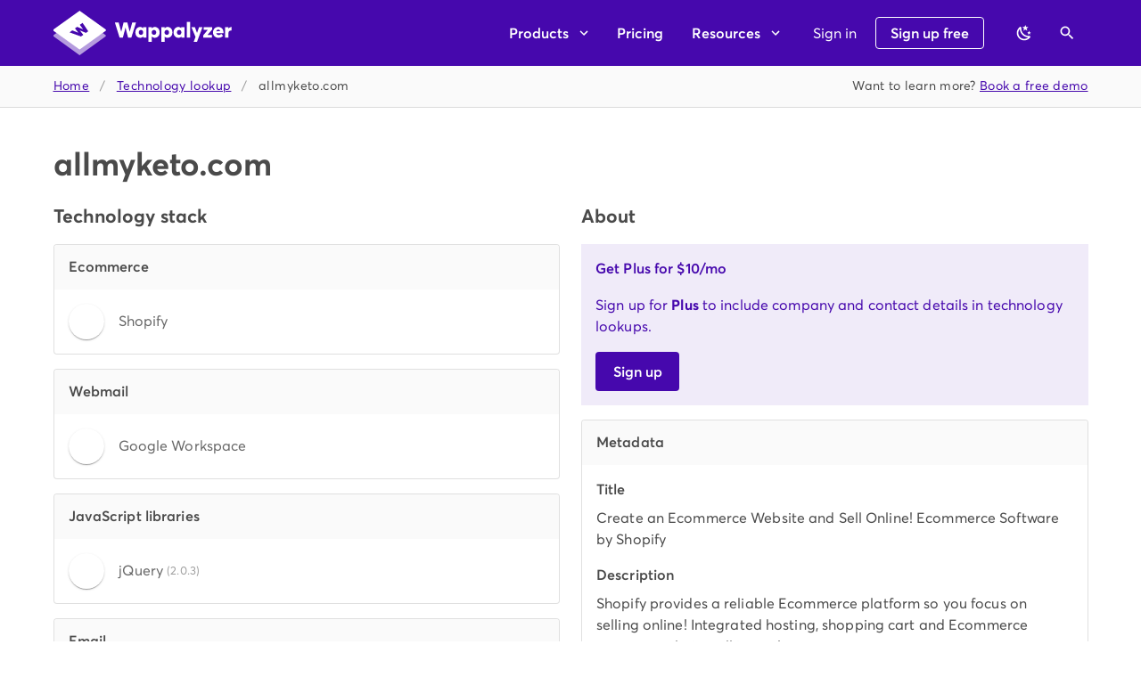

--- FILE ---
content_type: text/javascript
request_url: https://www.wappalyzer.com/_nuxt/static/1761770760/technologies/javascript-libraries/jquery/payload.js
body_size: -724
content:
__NUXT_JSONP__("/technologies/javascript-libraries/jquery", (function(a,b,c,d,e){return {data:[{technology:{slug:"jquery",name:"jQuery",icon:d,hits:464796512,hostnames:5010999,categories:[{name:"JavaScript libraries",id:59,priority:9,slug:c}],website:"https:\u002F\u002Fjquery.com",description:"jQuery is a JavaScript library which is a free, open-source software designed to simplify HTML DOM tree traversal and manipulation, as well as event handling, CSS animation, and Ajax.",pricing:[],saas:b,oss:b,versioned:a,topHostnames:{"godaddy.com":{hits:5309970,www:a,https:a},"shopify.com":{hits:4422590,www:b,https:a},"namecheap.com":{hits:2750125,www:a,https:a},"anydesk.com":{hits:2049911,www:b,https:a},"mongodb.com":{hits:1872729,www:a,https:a},"ahrefs.com":{hits:1639137,www:b,https:a},"airtable.com":{hits:1630846,www:b,https:a},"cloudconvert.com":{hits:1618802,www:b,https:a},"fiverr.com":{hits:1551600,www:a,https:a},"1fichier.com":{hits:1487224,www:b,https:a}},topIpCountries:{US:132620632,BR:18231354,CA:16833873,DE:16251847,FR:14635265,IN:14578162,JP:13490685,IR:12852068,GB:9387590,CN:8482802},topLanguages:{mt:180214086,es:177292157,pl:158419268,fr:151191341,en:143275390},alternatives:[{slug:e,categorySlug:c,name:e,icon:"core-js.png",hits:756754709,hostnames:5003392},{slug:"jquery-migrate",categorySlug:c,name:"jQuery Migrate",icon:d,hits:267636128,hostnames:4276711},{slug:"jquery-ui",categorySlug:c,name:"jQuery UI",icon:"jQuery UI.svg",hits:300014882,hostnames:2870090},{slug:"swiper",categorySlug:c,name:"Swiper",icon:"Swiper.svg",hits:171676959,hostnames:2121576},{slug:"modernizr",categorySlug:c,name:"Modernizr",icon:"Modernizr.svg",hits:59832376,hostnames:1161086}],trend:[{yearMonth:2006,hostnames:61180,hits:66358},{yearMonth:2007,hostnames:80605,hits:71585},{yearMonth:2008,hostnames:91652,hits:92841},{yearMonth:2009,hostnames:89038,hits:85971},{yearMonth:2010,hostnames:75299,hits:74040},{yearMonth:2011,hostnames:92115,hits:90513},{yearMonth:2012,hostnames:93376,hits:90607},{yearMonth:2101,hostnames:97602,hits:92325},{yearMonth:2102,hostnames:97372,hits:91207},{yearMonth:2103,hostnames:97077,hits:89707},{yearMonth:2104,hostnames:97807,hits:88082},{yearMonth:2105,hostnames:103413,hits:93130},{yearMonth:2106,hostnames:107996,hits:97258},{yearMonth:2107,hostnames:111895,hits:100767},{yearMonth:2108,hostnames:113411,hits:102168},{yearMonth:2109,hostnames:119158,hits:107420},{yearMonth:2110,hostnames:123717,hits:102913},{yearMonth:2111,hostnames:143307,hits:125772},{yearMonth:2112,hostnames:139617,hits:108031},{yearMonth:2201,hostnames:132160,hits:84553},{yearMonth:2202,hostnames:77040,hits:60473},{yearMonth:2203,hostnames:77144,hits:57286},{yearMonth:2204,hostnames:98427,hits:54504},{yearMonth:2205,hostnames:61131,hits:28860},{yearMonth:2206,hostnames:60125,hits:26565},{yearMonth:2207,hostnames:58852,hits:40750},{yearMonth:2208,hostnames:59419,hits:47680},{yearMonth:2209,hostnames:54287,hits:44517},{yearMonth:2210,hostnames:55516,hits:42453},{yearMonth:2211,hostnames:56882,hits:40256},{yearMonth:2212,hostnames:59319,hits:47631},{yearMonth:2301,hostnames:61980,hits:53737},{yearMonth:2302,hostnames:61817,hits:57569},{yearMonth:2303,hostnames:63398,hits:65389},{yearMonth:2304,hostnames:68231,hits:63376},{yearMonth:2305,hostnames:72485,hits:58640},{yearMonth:2306,hostnames:75010,hits:61292},{yearMonth:2307,hostnames:93486,hits:86058},{yearMonth:2308,hostnames:94928,hits:106918},{yearMonth:2309,hostnames:92651,hits:86697},{yearMonth:2310,hostnames:94762,hits:89255},{yearMonth:2311,hostnames:115297,hits:93797},{yearMonth:2312,hostnames:100750,hits:86226},{yearMonth:2401,hostnames:99989,hits:84074},{yearMonth:2402,hostnames:100166,hits:81905},{yearMonth:2403,hostnames:99006,hits:82575},{yearMonth:2404,hostnames:91097,hits:76819},{yearMonth:2405,hostnames:86985,hits:68669},{yearMonth:2406,hostnames:90249,hits:74320},{yearMonth:2407,hostnames:91695,hits:78327},{yearMonth:2408,hostnames:115255,hits:93727},{yearMonth:2409,hostnames:120511,hits:98534},{yearMonth:2410,hostnames:128728,hits:104352},{yearMonth:2411,hostnames:124516,hits:102731},{yearMonth:2412,hostnames:119075,hits:94631},{yearMonth:2501,hostnames:117479,hits:94882},{yearMonth:2502,hostnames:104289,hits:81341},{yearMonth:2503,hostnames:105620,hits:83903},{yearMonth:2504,hostnames:108078,hits:85195},{yearMonth:2505,hostnames:122800,hits:95931},{yearMonth:2506,hostnames:128318,hits:97200},{yearMonth:2507,hostnames:143075,hits:104522},{yearMonth:2508,hostnames:150057,hits:109157},{yearMonth:2509,hostnames:155311,hits:112374},{yearMonth:2510,hostnames:158602,hits:115617}],createdAt:1600651628}}],fetch:{},mutations:[]}}(true,false,"javascript-libraries","jQuery.svg","core-js")));

--- FILE ---
content_type: text/javascript
request_url: https://www.wappalyzer.com/_nuxt/static/1761770760/technologies/webmail/google-workspace/payload.js
body_size: -1060
content:
__NUXT_JSONP__("/technologies/webmail/google-workspace", (function(a,b,c,d,e){return {data:[{technology:{slug:"google-workspace",name:"Google Workspace",icon:"Google.svg",hits:a,hostnames:1188078,categories:[{name:"Webmail",id:30,priority:2,slug:e},{name:"Email",id:75,priority:9,slug:d}],website:"https:\u002F\u002Fworkspace.google.com\u002F",description:"Google Workspace, formerly G Suite, is a collection of cloud computing, productivity and collaboration tools.",pricing:[],saas:b,oss:b,versioned:b,topHostnames:{"buero.ac":{hits:a,www:b,https:c},"acme.ac":{hits:a,www:b,https:c},"adam.ac":{hits:a,www:b,https:c},"cannawholesalers.ac":{hits:a,www:b,https:b},"ally.ac":{hits:a,www:c,https:c},"akros.ac":{hits:a,www:b,https:b},"yasi.abudhabi":{hits:a,www:b,https:c},"disco.ac":{hits:a,www:c,https:c},"arcturus.ac":{hits:a,www:c,https:c},"acs.ac":{hits:a,www:b,https:c}},topIpCountries:{},topLanguages:{},alternatives:[{slug:"microsoft-365",categorySlug:e,name:"Microsoft 365",icon:"Microsoft 365.svg",hits:a,hostnames:1268897},{slug:"mailchimp",categorySlug:d,name:"MailChimp",icon:"mailchimp.svg",hits:16527013,hostnames:338017},{slug:"apple-icloud-mail",categorySlug:e,name:"Apple iCloud Mail",icon:"Apple.svg",hits:a,hostnames:168416},{slug:"sendgrid",categorySlug:d,name:"Sendgrid",icon:"SendGrid.svg",hits:a,hostnames:118183},{slug:"mailgun",categorySlug:d,name:"Mailgun",icon:"Mailgun.svg",hits:a,hostnames:109083}],trend:[{yearMonth:2011,hostnames:5552,hits:a},{yearMonth:2012,hostnames:5253,hits:a},{yearMonth:2101,hostnames:6247,hits:a},{yearMonth:2102,hostnames:6121,hits:a},{yearMonth:2103,hostnames:5584,hits:a},{yearMonth:2104,hostnames:6238,hits:a},{yearMonth:2105,hostnames:6596,hits:a},{yearMonth:2106,hostnames:6888,hits:a},{yearMonth:2107,hostnames:7137,hits:a},{yearMonth:2108,hostnames:7234,hits:a},{yearMonth:2109,hostnames:7600,hits:a},{yearMonth:2110,hostnames:11359,hits:a},{yearMonth:2111,hostnames:13506,hits:a},{yearMonth:2112,hostnames:14509,hits:a},{yearMonth:2201,hostnames:13467,hits:a},{yearMonth:2202,hostnames:16006,hits:a},{yearMonth:2203,hostnames:16390,hits:a},{yearMonth:2204,hostnames:22154,hits:a},{yearMonth:2205,hostnames:13216,hits:a},{yearMonth:2206,hostnames:15972,hits:a},{yearMonth:2207,hostnames:21652,hits:a},{yearMonth:2208,hostnames:22666,hits:a},{yearMonth:2209,hostnames:24831,hits:a},{yearMonth:2210,hostnames:24513,hits:a},{yearMonth:2211,hostnames:21326,hits:a},{yearMonth:2212,hostnames:20274,hits:a},{yearMonth:2301,hostnames:19524,hits:a},{yearMonth:2302,hostnames:26003,hits:a},{yearMonth:2303,hostnames:28343,hits:a},{yearMonth:2304,hostnames:28616,hits:a},{yearMonth:2305,hostnames:28800,hits:a},{yearMonth:2306,hostnames:29425,hits:a},{yearMonth:2307,hostnames:27989,hits:a},{yearMonth:2308,hostnames:31448,hits:a},{yearMonth:2309,hostnames:29130,hits:a},{yearMonth:2310,hostnames:26956,hits:a},{yearMonth:2311,hostnames:15841,hits:a},{yearMonth:2312,hostnames:20033,hits:a},{yearMonth:2401,hostnames:21784,hits:a},{yearMonth:2402,hostnames:22875,hits:a},{yearMonth:2403,hostnames:22351,hits:a},{yearMonth:2404,hostnames:27068,hits:a},{yearMonth:2405,hostnames:28344,hits:a},{yearMonth:2406,hostnames:30048,hits:a},{yearMonth:2407,hostnames:30788,hits:a},{yearMonth:2408,hostnames:23554,hits:a},{yearMonth:2409,hostnames:22277,hits:a},{yearMonth:2410,hostnames:23637,hits:a},{yearMonth:2411,hostnames:29892,hits:a},{yearMonth:2412,hostnames:33723,hits:a},{yearMonth:2501,hostnames:38642,hits:a},{yearMonth:2502,hostnames:50014,hits:a},{yearMonth:2503,hostnames:53894,hits:a},{yearMonth:2504,hostnames:52995,hits:a},{yearMonth:2505,hostnames:43982,hits:a},{yearMonth:2506,hostnames:40235,hits:a},{yearMonth:2507,hostnames:38567,hits:a},{yearMonth:2508,hostnames:37905,hits:a},{yearMonth:2509,hostnames:36610,hits:a},{yearMonth:2510,hostnames:37604,hits:a}],createdAt:1604873886}}],fetch:{},mutations:[]}}(0,false,true,"email","webmail")));

--- FILE ---
content_type: text/javascript
request_url: https://www.wappalyzer.com/_nuxt/static/1761770760/technologies/ecommerce/shopify/payload.js
body_size: -811
content:
__NUXT_JSONP__("/technologies/ecommerce/shopify", (function(a,b,c,d){return {data:[{technology:{slug:"shopify",name:"Shopify",icon:"Shopify.svg",hits:33164403,hostnames:478039,categories:[{name:"Ecommerce",id:6,priority:1,slug:c}],website:"https:\u002F\u002Fshopify.com",description:"Shopify is a subscription-based software that allows anyone to set up an online store and sell their products. Shopify store owners can also sell in physical locations using Shopify POS, a point-of-sale app and accompanying hardware.",pricing:["low","recurring"],saas:b,oss:a,versioned:a,topHostnames:{"alfatah.pk":{hits:126850,www:a,https:b},"shopify.dev":{hits:103911,www:a,https:b},"shop.app":{hits:83261,www:a,https:b},"mood.com":{hits:75362,www:a,https:b},"audionic.co":{hits:65438,www:a,https:b},"99grid.com":{hits:61081,www:a,https:b},"abesland.com":{hits:59970,www:a,https:b},"abideskincare.com":{hits:d,www:a,https:b},"1901collection.com":{hits:d,www:a,https:b},"adaandedith.com":{hits:58535,www:a,https:b}},topIpCountries:{CA:17390684,US:2028511,PK:1675295,IN:1619508,GB:945115,AU:891344,FR:804333,DE:679140,JP:568176,IT:428144},topLanguages:{es:5103218,fr:4604393,mt:4537009,de:4015735,en:3887547},alternatives:[{slug:"woocommerce",categorySlug:c,name:"WooCommerce",icon:"WooCommerce.svg",hits:54528888,hostnames:770708},{slug:"wix-ecommerce",categorySlug:c,name:"Wix eCommerce",icon:"Wix.svg",hits:4889586,hostnames:394490},{slug:"squarespace-commerce",categorySlug:c,name:"Squarespace Commerce",icon:"Squarespace.svg",hits:1773744,hostnames:292989},{slug:"prestashop",categorySlug:c,name:"PrestaShop",icon:"PrestaShop.svg",hits:4633180,hostnames:209915},{slug:"magento",categorySlug:c,name:"Magento",icon:"Magento.svg",hits:10368164,hostnames:48239}],trend:[{yearMonth:2006,hostnames:1826,hits:769},{yearMonth:2007,hostnames:2662,hits:882},{yearMonth:2008,hostnames:3265,hits:1203},{yearMonth:2009,hostnames:3598,hits:1249},{yearMonth:2010,hostnames:3248,hits:1063},{yearMonth:2011,hostnames:5085,hits:1365},{yearMonth:2012,hostnames:5316,hits:1422},{yearMonth:2101,hostnames:5758,hits:1449},{yearMonth:2102,hostnames:5898,hits:1410},{yearMonth:2103,hostnames:4965,hits:1369},{yearMonth:2104,hostnames:12296,hits:1374},{yearMonth:2105,hostnames:13000,hits:1453},{yearMonth:2106,hostnames:13577,hits:1517},{yearMonth:2107,hostnames:14067,hits:1572},{yearMonth:2108,hostnames:14257,hits:1594},{yearMonth:2109,hostnames:14980,hits:1676},{yearMonth:2110,hostnames:8258,hits:1657},{yearMonth:2111,hostnames:10583,hits:2250},{yearMonth:2112,hostnames:9500,hits:2432},{yearMonth:2201,hostnames:8242,hits:2372},{yearMonth:2202,hostnames:9985,hits:2719},{yearMonth:2203,hostnames:10007,hits:2635},{yearMonth:2204,hostnames:10463,hits:2882},{yearMonth:2205,hostnames:12825,hits:3509},{yearMonth:2206,hostnames:11160,hits:3275},{yearMonth:2207,hostnames:10393,hits:3958},{yearMonth:2208,hostnames:10476,hits:4011},{yearMonth:2209,hostnames:10777,hits:4173},{yearMonth:2210,hostnames:11141,hits:4343},{yearMonth:2211,hostnames:11479,hits:4526},{yearMonth:2212,hostnames:11898,hits:4788},{yearMonth:2301,hostnames:11805,hits:4986},{yearMonth:2302,hostnames:11490,hits:5157},{yearMonth:2303,hostnames:11631,hits:4886},{yearMonth:2304,hostnames:11453,hits:4863},{yearMonth:2305,hostnames:11407,hits:4982},{yearMonth:2306,hostnames:11452,hits:5345},{yearMonth:2307,hostnames:10772,hits:6188},{yearMonth:2308,hostnames:10871,hits:5525},{yearMonth:2309,hostnames:10977,hits:4576},{yearMonth:2310,hostnames:11052,hits:4256},{yearMonth:2311,hostnames:12031,hits:4032},{yearMonth:2312,hostnames:11037,hits:4125},{yearMonth:2401,hostnames:11082,hits:4181},{yearMonth:2402,hostnames:11485,hits:4341},{yearMonth:2403,hostnames:11726,hits:4338},{yearMonth:2404,hostnames:11220,hits:4588},{yearMonth:2405,hostnames:10863,hits:4717},{yearMonth:2406,hostnames:11719,hits:5163},{yearMonth:2407,hostnames:11810,hits:5251},{yearMonth:2408,hostnames:12194,hits:5220},{yearMonth:2409,hostnames:11091,hits:5123},{yearMonth:2410,hostnames:11862,hits:5320},{yearMonth:2411,hostnames:11221,hits:5664},{yearMonth:2412,hostnames:11347,hits:5791},{yearMonth:2501,hostnames:11991,hits:6204},{yearMonth:2502,hostnames:11982,hits:6592},{yearMonth:2503,hostnames:12704,hits:7211},{yearMonth:2504,hostnames:14178,hits:7386},{yearMonth:2505,hostnames:15425,hits:7369},{yearMonth:2506,hostnames:14881,hits:7257},{yearMonth:2507,hostnames:15815,hits:7536},{yearMonth:2508,hostnames:14241,hits:7696},{yearMonth:2509,hostnames:14293,hits:7741},{yearMonth:2510,hostnames:15130,hits:8250}],createdAt:1600651628}}],fetch:{},mutations:[]}}(false,true,"ecommerce",58929)));

--- FILE ---
content_type: text/javascript
request_url: https://www.wappalyzer.com/_nuxt/19832bd.js
body_size: 1245
content:
(window.webpackJsonp=window.webpackJsonp||[]).push([[49],{1032:function(t,e,n){"use strict";n.r(e);var o=n(292),r=(n(9),n(4),n(11),n(729)),c=n(310),l=n(768),h=n(789),meta=n(317),d={components:{Logos:r.a,Page:c.a,UseCases:h.a,Product:l.a},data:function(){return{title:meta.hero.title,seotitle:"Find out what websites are built with",products:Object.keys(meta).filter((function(t){return meta[t].feature})),meta:"Find out the technology stack of any website. Create lists of websites and contacts by the technologies they use."}}},m=n(21),component=Object(m.a)(d,(function(){var t=this,e=t._self._c;return e("div",[e("Page",{attrs:{title:t.title,"seo-title":t.seotitle,crumbs:!1,hero:!0,head:{title:t.title,meta:t.meta},search:"","no-head":""},scopedSlots:t._u([{key:"footer",fn:function(){return[e("Logos",{attrs:{apps:""}})]},proxy:!0}])},[e("h1",{staticClass:"mb-10 text-h2 text-center"},[t._v("\n      Empower your sales and marketing teams\n    ")]),t._v(" "),e("UseCases",{staticClass:"mb-8"}),t._v(" "),t._l(t.products,(function(n,r){return e("div",{key:r},[r?e(o.a,{staticClass:"my-8 my-sm-10"}):t._e(),t._v(" "),e("Product",{attrs:{name:n,mirror:r%2!=0}})],1)}))],2)],1)}),[],!1,null,null,null);e.default=component.exports},725:function(t,e,n){var content=n(726);content.__esModule&&(content=content.default),"string"==typeof content&&(content=[[t.i,content,""]]),content.locals&&(t.exports=content.locals);(0,n(18).default)("53887fd2",content,!0,{sourceMap:!1})},726:function(t,e,n){var o=n(17)((function(i){return i[1]}));o.push([t.i,".v-tooltip{display:none}.v-tooltip--attached{display:inline}.v-tooltip__content{background:#4608ad;border-radius:4px;color:#fff;display:inline-block;font-size:14px;line-height:22px;opacity:0;padding:5px 16px;pointer-events:none;position:absolute;text-transform:none;width:auto}.v-tooltip__content.menuable__content__active{opacity:.9}.v-tooltip__content--fixed{position:fixed}.v-tooltip__content[class*=-active]{transition-timing-function:cubic-bezier(0,0,.2,1)}.v-tooltip__content[class*=enter-active]{transition-duration:.15s}.v-tooltip__content[class*=leave-active]{transition-duration:75ms}",""]),o.locals={},t.exports=o},730:function(t,e,n){"use strict";var o=n(1),r=(n(27),n(725),n(122)),c=n(26),l=n(190),h=n(109),d=n(236),m=n(0),f=n(15),v=n(7);e.a=Object(v.a)(c.a,l.a,h.a,d.a).extend({name:"v-tooltip",props:{closeDelay:{type:[Number,String],default:0},disabled:Boolean,openDelay:{type:[Number,String],default:0},openOnHover:{type:Boolean,default:!0},openOnFocus:{type:Boolean,default:!0},tag:{type:String,default:"span"},transition:String},data:function(){return{calculatedMinWidth:0,closeDependents:!1}},computed:{calculatedLeft:function(){var t=this.dimensions,e=t.activator,content=t.content,n=!(this.bottom||this.left||this.top||this.right),o=!1!==this.attach?e.offsetLeft:e.left,r=0;return this.top||this.bottom||n?r=o+e.width/2-content.width/2:(this.left||this.right)&&(r=o+(this.right?e.width:-content.width)+(this.right?10:-10)),this.nudgeLeft&&(r-=parseInt(this.nudgeLeft)),this.nudgeRight&&(r+=parseInt(this.nudgeRight)),"".concat(this.calcXOverflow(r,this.dimensions.content.width),"px")},calculatedTop:function(){var t=this.dimensions,e=t.activator,content=t.content,n=!1!==this.attach?e.offsetTop:e.top,o=0;return this.top||this.bottom?o=n+(this.bottom?e.height:-content.height)+(this.bottom?10:-10):(this.left||this.right)&&(o=n+e.height/2-content.height/2),this.nudgeTop&&(o-=parseInt(this.nudgeTop)),this.nudgeBottom&&(o+=parseInt(this.nudgeBottom)),!1===this.attach&&(o+=this.pageYOffset),"".concat(this.calcYOverflow(o),"px")},classes:function(){return{"v-tooltip--top":this.top,"v-tooltip--right":this.right,"v-tooltip--bottom":this.bottom,"v-tooltip--left":this.left,"v-tooltip--attached":""===this.attach||!0===this.attach||"attach"===this.attach}},computedTransition:function(){return this.transition?this.transition:this.isActive?"scale-transition":"fade-transition"},offsetY:function(){return this.top||this.bottom},offsetX:function(){return this.left||this.right},styles:function(){return{left:this.calculatedLeft,maxWidth:Object(m.g)(this.maxWidth),minWidth:Object(m.g)(this.minWidth),top:this.calculatedTop,zIndex:this.zIndex||this.activeZIndex}}},beforeMount:function(){var t=this;this.$nextTick((function(){t.value&&t.callActivate()}))},mounted:function(){"v-slot"===Object(m.p)(this,"activator",!0)&&Object(f.b)("v-tooltip's activator slot must be bound, try '<template #activator=\"data\"><v-btn v-on=\"data.on>'",this)},methods:{activate:function(){this.updateDimensions(),requestAnimationFrame(this.startTransition)},deactivate:function(){this.runDelay("close")},genActivatorListeners:function(){var t=this,e=r.a.options.methods.genActivatorListeners.call(this);return this.openOnFocus&&(e.focus=function(e){t.getActivator(e),t.runDelay("open")},e.blur=function(e){t.getActivator(e),t.runDelay("close")}),e.keydown=function(e){e.keyCode===m.t.esc&&(t.getActivator(e),t.runDelay("close"))},e},genActivatorAttributes:function(){return{"aria-haspopup":!0,"aria-expanded":String(this.isActive)}},genTransition:function(){var content=this.genContent();return this.computedTransition?this.$createElement("transition",{props:{name:this.computedTransition}},[content]):content},genContent:function(){var t;return this.$createElement("div",this.setBackgroundColor(this.color,{staticClass:"v-tooltip__content",class:(t={},Object(o.a)(t,this.contentClass,!0),Object(o.a)(t,"menuable__content__active",this.isActive),Object(o.a)(t,"v-tooltip__content--fixed",this.activatorFixed),t),style:this.styles,attrs:this.getScopeIdAttrs(),directives:[{name:"show",value:this.isContentActive}],ref:"content"}),this.getContentSlot())}},render:function(t){var e=this;return t(this.tag,{staticClass:"v-tooltip",class:this.classes},[this.showLazyContent((function(){return[e.genTransition()]})),this.genActivator()])}})},768:function(t,e,n){"use strict";var o=n(720),r=n(286),c=n(297),l=n(709),h=n(287),d=n(291),m=n(708),f=(n(32),n(5)),v=n(323),meta=n(317),_={components:{ProductImage:v.a},props:{name:{type:String,default:""},mirror:{type:Boolean,default:!1}},data:function(){return{url:"",email:"",mdi:{mdiCheck:f.D,mdiLayersOutline:f.Jb,mdiMagnify:f.Sb,mdiFilterVariant:f.ob,mdiArrowRight:f.o,mdiFileTableOutline:f.lb,mdiFileOutline:f.kb,mdiUpload:f.Fc,mdiConsole:f.P,mdiBookOpenPageVariant:f.s,mdiBellOutline:f.r,mdiPuzzle:f.lc,mdiDownload:f.X,mdiAccountMultiple:f.c,mdiPowerPlug:f.jc,mdiEmailCheckOutline:f.bb,mdiEarth:f.Z,mdiEmail:f.ab}}},computed:{product:function(){return meta[this.name]}},methods:{clickButton:function(button){button.event&&this.$gtm.push({event:button.event}),this.$router.push(button.to)}}},y=n(21),component=Object(y.a)(_,(function(){var t=this,e=t._self._c;return e(m.a,{staticClass:"pt-lg-4 pb-lg-6",attrs:{align:"center",justify:"center"}},[e(l.a,{staticClass:"d-none d-md-block",attrs:{"order-sm":t.mirror?0:12,cols:"12",order:"12",md:"4"}},[e(m.a,{attrs:{justify:"center"}},[e(l.a,{staticClass:"py-0",attrs:{cols:"8",sm:"12"}},[t.product.image?e("ProductImage",{class:t.mirror?"pr-sm-12":"pl-sm-12",attrs:{name:t.product.image}}):t._e()],1)],1)],1),t._v(" "),e(l.a,{attrs:{cols:"12",md:"8"}},[e(d.a,{staticClass:"d-flex align-center mb-2",attrs:{height:"30"}},[e(h.a,{attrs:{color:"primary",left:""}},[t._v("\n        "+t._s(t.mdi[t.product.icon])+"\n      ")]),t._v(" "),e("span",{staticClass:"overline font-weight-bold"},[t._v(t._s(t.product.title))])],1),t._v(" "),e("h2",{staticClass:"mb-2"},[t._v("\n      "+t._s(t.product.subtitle)+"\n    ")]),t._v(" "),e("p",{staticClass:"mb-8",domProps:{innerHTML:t._s(t.product.text)}}),t._v(" "),"lists"===t.name?e(o.a,{staticClass:"mt-n2 mb-6 py-2",attrs:{color:"secondary"}},[t._v("\n      List all\n      "),e(c.a,{staticClass:"my-1",staticStyle:{"vertical-align":"inherit"},attrs:{color:"primary lighten-1 primary--text",label:""}},[t._v("\n        Fashion\n      ")]),t._v("\n      websites that use\n      "),e(c.a,{staticClass:"my-1",staticStyle:{"vertical-align":"inherit"},attrs:{color:"primary lighten-1 primary--text",label:""}},[t._v("\n        Shopify\n      ")]),t._v("\n      in\n      "),e(c.a,{staticClass:"my-1",staticStyle:{"vertical-align":"inherit"},attrs:{color:"primary lighten-1 primary--text",label:""}},[t._v("\n        United States\n      ")]),t._v("\n      with\n      "),e(c.a,{staticClass:"my-1",staticStyle:{"vertical-align":"inherit"},attrs:{color:"primary lighten-1 primary--text",label:""}},[t._v("\n        high traffic\n      ")])],1):t._e(),t._v(" "),t._l(t.product.buttons,(function(button,n){return e(r.a,{key:n,class:"mb-2 mr-4".concat(button.secondary?" primary--text":""),attrs:{href:button.href,target:button.href?"_blank":"_self",color:button.secondary?"primary lighten-1":"primary",large:"",depressed:""},on:{click:function(e){return t.clickButton(button)}}},[t._v("\n      "+t._s(button.text)+"\n      "),e(h.a,{attrs:{right:""}},[t._v("\n        "+t._s(t.mdi[button.icon])+"\n      ")])],1)})),t._v(" "),e("div",{staticClass:"overline pt-4"},[t._v("Highlights")]),t._v(" "),t._l(t.product.features,(function(n){return e("div",{key:n,staticClass:"grey--text"},[e(h.a,{attrs:{color:"success",size:"20",dense:"",left:""}},[t._v("\n        "+t._s(t.mdi.mdiCheck)+"\n      ")]),t._v(" "),e("small",[t._v("\n        "+t._s(n)+"\n      ")])],1)}))],2)],1)}),[],!1,null,null,null);e.a=component.exports}}]);